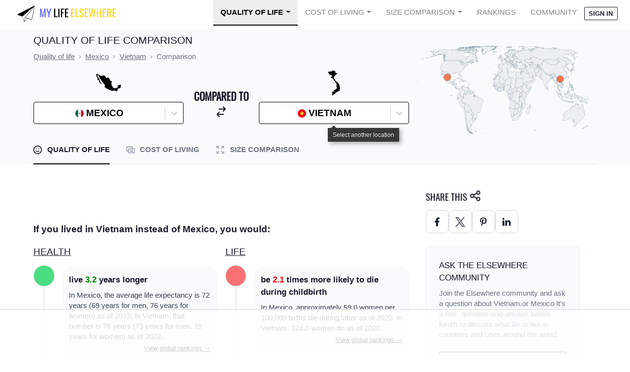

--- FILE ---
content_type: text/html
request_url: https://api.intentiq.com/profiles_engine/ProfilesEngineServlet?at=39&mi=10&dpi=936734067&pt=17&dpn=1&iiqidtype=2&iiqpcid=361eac1f-847c-4fc8-9298-eaf3234f3ca7&iiqpciddate=1767718453258&pcid=71e87953-064f-40b5-8d18-dee7dd7e81ef&idtype=3&gdpr=0&japs=false&jaesc=0&jafc=0&jaensc=0&jsver=0.33&testGroup=A&source=pbjs&ABTestingConfigurationSource=group&abtg=A&vrref=https%3A%2F%2Fwww.mylifeelsewhere.com
body_size: 53
content:
{"abPercentage":97,"adt":1,"ct":2,"isOptedOut":false,"data":{"eids":[]},"dbsaved":"false","ls":true,"cttl":86400000,"abTestUuid":"g_32c16802-484c-46c8-ba56-631f0bc9fce2","tc":9,"sid":511999511}

--- FILE ---
content_type: text/css
request_url: https://ads.adthrive.com/sites/5c914905c263ea4b16809e10/ads.min.css
body_size: 530
content:
.adthrive-device-desktop .adthrive-content, .adthrive-device-tablet .adthrive-content {
margin: auto !important;
}

.adthrive-comscore {
line-height: 18px;
}

.adthrive-footer-message {
    margin-bottom: 20px;
}

.adthrive-device-phone #cost-compare .manual-at-ad-cost-between {
padding-left: 15px;
}

.adthrive-device-phone #cost-compare .manual-at-ad-cost-1 {
padding-top: 1rem;
padding-bottom: 1rem;
}

.adthrive-device-phone footer {
position: static !important;
}

.adthrive-content {
  display: flex;
  justify-content: center;
  align-items: center;
}

.adthrive-ad-cls>div, .adthrive-ad-cls>iframe {
   flex-basis: auto!important;
}


--- FILE ---
content_type: text/plain
request_url: https://rtb.openx.net/openrtbb/prebidjs
body_size: -229
content:
{"id":"4da0c5fc-1422-4ca9-a83a-3f013c8d3448","nbr":0}

--- FILE ---
content_type: text/plain
request_url: https://rtb.openx.net/openrtbb/prebidjs
body_size: -229
content:
{"id":"8b9e943a-ba9f-44b6-8400-5e06a72559af","nbr":0}

--- FILE ---
content_type: image/svg+xml
request_url: https://static.mylifeelsewhere.com/images/logo-wide.07d000c875c1.svg
body_size: 1192
content:
<svg xmlns="http://www.w3.org/2000/svg" viewBox="0 0 191 32">
    <path d="M6.57,17.32V4.64H31.24v23.1h-15a1.39,1.39,0,0,1,.11-.21c1.34-1.5,2.67-3,4-4.51a.66.66,0,0,1,.54-.08c1.63.53,3.25,1.09,4.88,1.63.93.31,1.45,0,1.64-.95Q29.05,15.31,30.68,7c0-.16-.09-.35-.14-.53l-.34.44a.58.58,0,0,0,0,.14q-1.62,8.22-3.25,16.43c-.13.69-.37.83-1,.6-2.34-.78-4.68-1.58-7-2.37l-1.05-.37.38-.47Q24.56,13.1,30.91,5.31c.09-.11.09-.3.14-.45-.16,0-.35-.07-.48,0Q18.95,10.77,7.35,16.71A4.56,4.56,0,0,0,6.57,17.32Z"
          fill="#fff"/>
    <path d="M6.57,17.32a4.56,4.56,0,0,1,.78-.61q11.6-5.94,23.22-11.85c.13-.07.32,0,.48,0-.05.15-.05.34-.14.45Q24.57,13.1,18.2,20.87l-.38.47,1.05.37c2.34.79,4.68,1.59,7,2.37.66.23.9.09,1-.6q1.63-8.22,3.25-16.43a.58.58,0,0,1,0-.14l.34-.44c.05.18.17.37.14.53q-1.62,8.33-3.28,16.62c-.19,1-.71,1.26-1.64.95-1.63-.54-3.25-1.1-4.88-1.63a.66.66,0,0,0-.54.08c-1.36,1.5-2.69,3-4,4.51a1.39,1.39,0,0,0-.11.21h-.3a.57.57,0,0,1-.11-.16q-1-2.85-1.92-5.71c0-.11.09-.27.14-.4.11.08.27.14.31.24.15.38.27.77.4,1.16l1.21,3.61a2.09,2.09,0,0,0,.1-.27c.33-1.44.64-2.88,1-4.31a1.81,1.81,0,0,1,.34-.79Q22.71,14.52,28.1,8l.31-.4a.54.54,0,0,0-.3.16Q21,13.92,13.89,20.11a.74.74,0,0,1-.58.17c-2-.64-4-1.29-6-2a3.27,3.27,0,0,1-.78-.59Zm10,9,.08.08L20,22.62l-2.42-.82Z"/>
    <path d="M6.57,17.72a3.27,3.27,0,0,0,.78.59c2,.68,4,1.33,6,2a.74.74,0,0,0,.58-.17Q21,13.92,28.11,7.71a.54.54,0,0,1,.3-.16L28.1,8q-5.38,6.57-10.75,13.16a1.81,1.81,0,0,0-.34.79c-.34,1.43-.65,2.87-1,4.31a2.09,2.09,0,0,1-.1.27l-1.21-3.61c-.13-.39-.25-.78-.4-1.16,0-.1-.2-.16-.31-.24,0,.13-.18.29-.14.4q.95,2.86,1.92,5.71a.57.57,0,0,0,.11.16H6.57Z"
          fill="#fff"/>
    <path d="M16.53,26.34l1-4.54,2.42.82-3.38,3.8Z" fill="#fff"/>
    <path d="M38.35,21.22l.23-12.14h1.66l2.14,9.85,2.16-9.85H46.2l.22,12.14H45.05l-.13-8.82-2.06,8.82h-1l-2-8.82-.13,8.82Z"
          fill="#5763ff"/>
    <path d="M50.15,21.22V16.94L47.52,9.08H49.1L51,14.93l1.83-5.85h1.6l-2.62,7.86v4.28Z" fill="#5763ff"/>
    <path d="M58.17,21.22V9.08h1.7V20H63v1.21Z"/>
    <path d="M64.21,21.22V9.08h1.66V21.22Z"/>
    <path d="M67.84,21.22V9.08h4.69V10.3h-3v4h2.33v1.21H69.53v5.68Z"/>
    <path d="M73.7,21.22V9.08h4.7v1.25h-3v4h2.45v1.21H75.39V20h3v1.21Z"/>
    <path d="M82.34,21.22V9.08H87v1.25H84v4h2.45v1.21H84V20h3v1.21Z" fill="#ffd61d"/>
    <path d="M88.45,21.22V9.08h1.69V20h3.1v1.21Z" fill="#ffd61d"/>
    <path d="M97.26,21.36a2.92,2.92,0,0,1-2.34-.95A4.27,4.27,0,0,1,94,17.83l1.51-.41c.1,1.73.68,2.6,1.72,2.6a1.31,1.31,0,0,0,1-.36,1.49,1.49,0,0,0,.34-1.06,2.6,2.6,0,0,0-.09-.71,2,2,0,0,0-.3-.62,3.64,3.64,0,0,0-.4-.49c-.12-.13-.3-.3-.53-.51l-2-1.81a3.71,3.71,0,0,1-.9-1.18,3.57,3.57,0,0,1-.28-1.51,2.7,2.7,0,0,1,.76-2A2.91,2.91,0,0,1,96.91,9a2.81,2.81,0,0,1,2.19.76,4,4,0,0,1,.87,2.39l-1.43.39c0-.26-.05-.5-.08-.7a3.58,3.58,0,0,0-.17-.62,1.55,1.55,0,0,0-.29-.51,1.18,1.18,0,0,0-.44-.3,1.35,1.35,0,0,0-.65-.09c-.89.06-1.34.5-1.34,1.33a1.83,1.83,0,0,0,.19.89,2.78,2.78,0,0,0,.61.76l2,1.8a6.42,6.42,0,0,1,1.27,1.54,3.63,3.63,0,0,1,.48,1.86,2.81,2.81,0,0,1-.81,2.12A2.9,2.9,0,0,1,97.26,21.36Z"
          fill="#ffd61d"/>
    <path d="M101.5,21.22V9.08h4.7v1.25h-3v4h2.45v1.21h-2.45V20h3v1.21Z" fill="#ffd61d"/>
    <path d="M109.17,21.22l-2-12.14h1.42l1.3,8.73,1.64-8.69h1.2l1.65,8.73,1.26-8.77h1.39l-2,12.14h-1.23l-1.69-9-1.72,9Z"
          fill="#ffd61d"/>
    <path d="M118.54,21.22V9.08h1.69v5.25h3.12V9.08h1.7V21.22h-1.7V15.53h-3.12v5.69Z" fill="#ffd61d"/>
    <path d="M127,21.22V9.08h4.7v1.25h-3v4h2.45v1.21h-2.45V20h3.05v1.21Z" fill="#ffd61d"/>
    <path d="M133.06,21.22V9.08h2.44a4,4,0,0,1,2.7.76,3.09,3.09,0,0,1,.86,2.46c0,1.56-.5,2.5-1.5,2.83l1.74,6.09h-1.64l-1.6-5.69h-1.31v5.69Zm1.69-6.91h.64a2.33,2.33,0,0,0,1.58-.43,2.14,2.14,0,0,0,.47-1.58,2.33,2.33,0,0,0-.41-1.56,2.07,2.07,0,0,0-1.53-.44h-.75Z"
          fill="#ffd61d"/>
    <path d="M140.84,21.22V9.08h4.71v1.25h-3v4H145v1.21h-2.44V20h3v1.21Z" fill="#ffd61d"/>
</svg>

--- FILE ---
content_type: text/plain
request_url: https://rtb.openx.net/openrtbb/prebidjs
body_size: -229
content:
{"id":"04380622-69a9-4bc4-a0cf-531fcf261c2c","nbr":0}

--- FILE ---
content_type: text/javascript
request_url: https://static.mylifeelsewhere.com/compiled/js/934.c411d88ee58fdc3297af.js
body_size: 147
content:
"use strict";(self.webpackChunkmle=self.webpackChunkmle||[]).push([[934],{9934:(e,r,o)=>{o.r(r),o.d(r,{default:()=>l});var s=o(4848),t=o(6540),i=o(8098);const h={width:"100%",maxWidth:980,margin:"0 auto"};class c extends t.Component{render(){return(0,s.jsx)("div",{style:h,children:(0,s.jsxs)(i.ComposableMap,{projection:"geoEqualEarth",projectionConfig:{scale:215,rotation:[-11,0,0]},width:980,height:600,style:{width:"100%",height:"auto"},children:[(0,s.jsx)(i.Geographies,{geography:"https://static.mylifeelsewhere.com/world-50m.json",children:({geographies:e})=>e.map((e=>"ATA"===e.id?null:(0,s.jsx)(i.Geography,{geography:e,fill:"#ECEFF1",stroke:"#607D8B",strokeWidth:.75,outline:"none"},e.rsmKey)))}),this.props.coordA&&(0,s.jsx)(i.Marker,{coordinates:this.props.coordA,children:(0,s.jsx)("circle",{cx:0,cy:0,r:20,fill:"rgba(255,87,34,0.8)",stroke:"#607D8B",strokeWidth:"2"})}),this.props.coordB&&(0,s.jsx)(i.Marker,{coordinates:this.props.coordB,children:(0,s.jsx)("circle",{cx:0,cy:0,r:20,fill:"rgba(255,87,34,0.8)",stroke:"#607D8B",strokeWidth:"2"})})]})})}}const l=c}}]);

--- FILE ---
content_type: text/plain
request_url: https://rtb.openx.net/openrtbb/prebidjs
body_size: -229
content:
{"id":"6873903a-c4d3-4946-83a1-4de9dd4db620","nbr":0}

--- FILE ---
content_type: text/plain
request_url: https://rtb.openx.net/openrtbb/prebidjs
body_size: -229
content:
{"id":"8bd9c6ab-a09e-4cec-b86b-65da025a06f9","nbr":0}

--- FILE ---
content_type: text/plain; charset=UTF-8
request_url: https://at.teads.tv/fpc?analytics_tag_id=PUB_17002&tfpvi=&gdpr_consent=&gdpr_status=22&gdpr_reason=220&ccpa_consent=&sv=prebid-v1
body_size: 56
content:
NzAxOGJjYjItNTcwOS00ZTA2LWFiYjEtNTlmZTkxOGQ2ZjJlIzItMg==

--- FILE ---
content_type: text/plain
request_url: https://rtb.openx.net/openrtbb/prebidjs
body_size: -85
content:
{"id":"283d44e9-f8f5-412a-93a2-ef2d1073abf0","nbr":0}

--- FILE ---
content_type: text/plain; charset=utf-8
request_url: https://ads.adthrive.com/http-api/cv2
body_size: 4803
content:
{"om":["03ory6zo","04lkvrhz","07qjzu81","0b0m8l4f","0p7rptpw","0sm4lr19","0v5c69ul","1","1006_199440739","1011_302_56982205","1011_302_57035141","1029_1q26ddsf","1029_36uiem7r","1029_40505ujp","1029_5xbdis4i","1029_67lvjel9","1029_6dac9fpf","1029_9d44cwg8","1029_9ja0908s","1029_a3f4g749","1029_dfomfc7l","1029_eqfoi27l","1029_f0vd88y1","1029_gh9a1zdg","1029_h7mlnibm","1029_hci1cgdf","1029_ik4xbdmy","1029_jgzurljh","1029_jkh1klfj","1029_mmr7sp5l","1029_ni44tv5u","1029_pgw8zzf7","1029_r2owmx39","1029_tb95u9ny","1029_wnj7sgch","10wzqkul","11142692","11509227","11519014","11625846","11896988","11999803","12010080","12010084","12010088","12121083","12123650","12142259","124843_7","124844_16","124848_6","124853_6","125214_6","1606221","1cmuj15l","1ko1lvdk","1kpkdyg3","1qh7y3y2","202430_200_EAAYACogfp82etiOdza92P7KkqCzDPazG1s0NmTQfyLljZ.q7ScyBDr2wK8_","2132:41978576","2132:43435727","2132:45615133","2149:12136352","2179:587177303591067784","2249:701584811","2307:1cmuj15l","2307:1dbqtq0p","2307:1qh7y3y2","2307:36cpzhye","2307:4evupkbi","2307:4qxmmgd2","2307:4sq1av6h","2307:710omqy4","2307:74scwdnj","2307:9kh8n28x","2307:a8beztgq","2307:adfrwzmu","2307:bvrkon1j","2307:cuudl2xr","2307:e2qeeuc5","2307:ejluecc1","2307:h60hzvcs","2307:h9ez5vur","2307:hs8ydvzi","2307:jq54y45l","2307:kecbwzbd","2307:kf4dd8e6","2307:kt704w53","2307:l5qg5jga","2307:rnd2v82r","2307:t4zab46q","2307:tvn2lg3e","2307:zjn6yvkc","2409_25495_176_CR52092918","2409_25495_176_CR52092920","2409_25495_176_CR52150651","2409_25495_176_CR52188001","24602716","247653151","247654825","248093757","25_53v6aquw","25_67lvjel9","25_99246ezj","25_9ja0908s","25_a3f4g749","25_dfomfc7l","25_h7mlnibm","25_ib7yj9pz","25_jkh1klfj","25_o0tmxo37","25_r2owmx39","25_utberk8n","25_wnj7sgch","25_xz9r7goj","25_xzoxwocn","2662_200562_7626673","2715_9888_262594","28de7153-8d19-4b28-a43d-cce8ce2e6ce0","2939971","29414696","29414711","29_695879895","29_695879898","29_696964702","2akc35kz","2h9vn3hc","2ihmqvck","306_24602716","31qdo7ks","33419362","33603859","33627671","34534189","34865653","35715073","3658_15078_cuudl2xr","3658_15084_1cmuj15l","3658_1529448_fopvpu7k","3658_1529448_hkwzuxuu","3658_210546_j9lmkja6","3658_21920_vosqszns","3658_229286_rnd2v82r","3658_252262_T26228522","3658_83553_kz8629zd","3658_94590_T26225265","36cpzhye","3702_139777_24765460","3702_139777_24765466","3702_139777_24765476","3702_139777_24765499","3702_139777_24765527","3702_139777_24765531","3702_139777_24765535","3702_139777_24765544","3702_139777_24765548","381513943572","3822:23421345","38359224","3fqdkjcw","3o8614bs","3r47os1b","40268250","409_192565","409_216396","409_216406","409_216416","409_216496","409_216506","409_220139","409_220333","409_220334","409_223599","409_225988","409_226352","409_228346","42231835","42231859","42231876","43421373","43910314","43919976","43919985","44629254","45881309","458901553568","47370256","481703827","48629971","48658113","4afca42j","4aqwokyz","4evupkbi","4fk9nxse","4m2s127p","4qxmmgd2","4sq1av6h","4z9jua9x","50525751","51246402","514819301","521_425_203499","521_425_203500","521_425_203509","521_425_203515","521_425_203517","521_425_203518","521_425_203526","521_425_203529","521_425_203534","521_425_203536","521_425_203633","521_425_203674","521_425_203677","521_425_203683","521_425_203702","521_425_203729","521_425_203730","521_425_203732","521_425_203733","521_425_203874","521_425_203900","521_425_203926","521_425_203965","52643736","52716780","52864843","52qaclee","5316_139700_16d52f38-95b7-429d-a887-fab1209423bb","5316_139700_1e8be167-345a-472b-bc2d-b3d99713c67b","5316_139700_394cc695-3a27-454a-9e94-405d3f5a5e5d","5316_139700_44d12f53-720c-4d77-aa3f-2c657f68dcfa","5316_139700_605bf0fc-ade6-429c-b255-6b0f933df765","5316_139700_7ffcb809-64ae-49c7-8224-e96d7c029938","5316_139700_b801ca60-9d5a-4262-8563-b7f8aef0484d","5316_139700_bfa332f1-8275-48ab-9ef5-92af780be670","5316_139700_cbda64c5-11d0-46f9-8941-2ca24d2911d8","5316_139700_dcb3e802-4a6b-4f1a-9225-5aaee19caaea","5316_139700_ea8ff64b-fb55-47cf-9f14-e9dc9c2f90dc","5316_139700_feb43adb-e3f8-4d32-a55e-90cab0ee0c6e","5316_139700_ff6b1956-4107-4a11-8571-b9f334130ae3","53v6aquw","5510:1cmuj15l","5510:cymho2zs","5510:kf4dd8e6","5510:ouycdkmq","5510:quk7w53j","55116643","55116649","5563_66529_OADD2.7284328140866_1BGO6DQ8INGGSEA5YJ","55662128","55726028","55726194","557_409_220336","557_409_220344","557_409_228065","557_409_228077","558_93_a0oxacu8","558_93_ejluecc1","558_93_h7w0s8xv","56124957","5636:12023787","56566551","56635908","566478995","57lksl7x","58310259131_553781814","588062576109","59664236","59751535","59765780","59873208","59873223","60146355","60196650","60398509","60881231","60f5a06w","61210719","613185025","618576351","618653722","618876699","619089559","61932920","61932925","61932933","6226505231","6226505239","62548257","627225143","627227759","627309156","627506494","628015148","628086965","628153053","628222860","628223277","628360579","628360582","628444433","628444439","628456310","628456379","628622163","628622169","628622172","628622241","628622244","628622247","628622250","628683371","628687043","628687157","628687460","628687463","628803013","628841673","629007394","629009180","629167998","629168001","629168010","629168565","629171196","629171202","62946748","629535207","62977989","62981385","62981392","636401453420","636910768489","643476627005","659216891404","65z5ulki","680206419","680_99480_464327579","680_99480_700109393","683821359302","695879875","695879895","695879935","697189861","697525781","697876994","699258302","6mrds7pc","6wbm92qr","6yp8nlcw","700137453","702112870","702397981","702423494","702706928","702759138","702759146","702759176","702759408","702759524","702759619","702759712","702769510","702769633","702772361","70_85939025","721118707818","7231411","7443461","771gyfff","77o0iydu","78827816","790184873197","7969_149355_43435717","7969_149355_45142077","7a0tg1yi","7cmeqmw8","7qevw67b","8152859","8152879","87z6cimm","8ax1f5n9","8b5u826e","8iqvvc5u","8vksyva6","8y2y355b","9057/0328842c8f1d017570ede5c97267f40d","90xabdla","92_5504:203517","9309343","93_07qjzu81","93_1cmuj15l","93_4aqwokyz","93_4qxmmgd2","93_6mrds7pc","93_7cmeqmw8","93_9a05ba58","93_a0oxacu8","93_apfzetkt","93_cv2huqwc","93_cymho2zs","93_e2qeeuc5","93_ejluecc1","93_eu7e5f0l","93_ggcfqued","93_jdrp1drs","93_jiapgbvi","93_kf4dd8e6","93_mznp7ktv","93_ouycdkmq","93_oz31jrd0","93_pz8lwofu","93_rnd2v82r","9kh8n28x","9rvsrrn1","V03381VfR1EaVVwHEgwcX1Y9VwtQC1YBD1c","a0oxacu8","a3fs8a8c","a3x6xib5","a5wzwdxc","a8beztgq","adfrwzmu","akt5hkea","an6hlc6t","apfzetkt","azcut44q","b8occi0s","b90cwbcd","bb6qv9bt","bbd094sq","bj4kmsd6","c1hsjx06","c75hp4ji","ccnv0dly","cfnass1q","ckwsoaw3","cqant14y","cr-1ra70w1vu9vd","cr-9ibnfe4auatj","cr-i9mztvauu9vd","cr-i9mztvauubwe","cr-k4bakfyhu9vd","cr-k4bakfyhuatj","cr-slt69ldvubwe","cr-y090si28ubwe","cs12ghdk","cuudl2xr","cv2huqwc","cymho2zs","dbqaizuy","ddr52z0n","de66hk0y","dea7uaiq","dj6ykhal","dmoplxrm","dpjydwun","dt8ncuzh","dwjp56fe","dzn3z50z","e2qeeuc5","ejluecc1","ekocpzhh","ekv63n6v","f4b1kia1","f91bb96c-6342-4033-b2ec-d146cf8fc30d","fb63vvou","fgrpby3o","fml8n8nf","fopvpu7k","g0ofttdr","g2ozgyf2","g5egxitt","gbwct10b","gdyy85gz","ggcfqued","gqs2plg3","gzj6nvr7","hgrz3ggo","houch8jl","hqz7anxg","hs8ydvzi","hxt6kk42","hxxrc6st","i1gs57kc","i3i05vpz","i90isgt0","ida3ipre","ikjvo5us","iot9eg17","itmaz0g4","iwc7djbc","j45j2243","j4r0agpc","j9lmkja6","jdrp1drs","jq54y45l","k1mcz4wq","kdhc7l4k","kecbwzbd","kf4dd8e6","knoebx5v","ksrdc5dk","kv3lyije","kz8629zd","l2zwpdg7","l5qg5jga","lbt5dqrj","lc1wx7d6","ljkt7mig","llejctn7","m2n177jy","mne39gsk","mrajh014","mznp7ktv","ndestypq","npdrkirq","nr5arrhc","nrs1hc5n","odpqm1bq","ofoon6ir","oj70mowv","ouycdkmq","pefxr7k2","poc1p809","q2ekj70j","q5gukp14","q8ce55ul","qja6b1kl","qqvgscdx","quk7w53j","rnd2v82r","rrlikvt1","rs23jn6r","sdeo60cf","sekdhqim","sgaw7i5o","snox1tpk","sttgj0wj","szwhi7rt","t4zab46q","ti0s3bz3","tlle4j26","tqejxuf9","u2x4z0j8","u30fsj32","uf7vbcrs","uis65v79","ujl9wsn7","utberk8n","uykfdhoc","vf8u3kak","vosqszns","wcxo4um9","wmvnyrcb","wt486t3w","wu5qr81l","wvuhrb6o","wxfnrapl","x61c6oxa","xncaqh7c","xo0jzn7w","xz6af56d","y84e8qjy","y8dgghxa","yi6qlg3p","z47fr7cc","zby700y5","zi5pp7ur","ziox91q0","ztlksnbe","zw6jpag6","7979132","7979135"],"pmp":[],"adomains":["1md.org","a4g.com","about.bugmd.com","acelauncher.com","adameve.com","adelion.com","adp3.net","advenuedsp.com","aibidauction.com","aibidsrv.com","akusoli.com","allofmpls.org","arkeero.net","ato.mx","avazutracking.net","avid-ad-server.com","avid-adserver.com","avidadserver.com","aztracking.net","bc-sys.com","bcc-ads.com","bidderrtb.com","bidscube.com","bizzclick.com","bkserving.com","bksn.se","brightmountainads.com","bucksense.io","bugmd.com","ca.iqos.com","capitaloneshopping.com","cdn.dsptr.com","clarifion.com","clean.peebuster.com","cotosen.com","cs.money","cwkuki.com","dallasnews.com","dcntr-ads.com","decenterads.com","derila-ergo.com","dhgate.com","dhs.gov","digitaladsystems.com","displate.com","doyour.bid","dspbox.io","envisionx.co","ezmob.com","fmlabsonline.com","g123.jp","g2trk.com","gadgetslaboratory.com","gadmobe.com","getbugmd.com","goodtoknowthis.com","gov.il","grosvenorcasinos.com","guard.io","hero-wars.com","holts.com","howto5.io","http://bookstofilm.com/","http://countingmypennies.com/","http://fabpop.net/","http://folkaly.com/","http://gameswaka.com/","http://gowdr.com/","http://gratefulfinance.com/","http://outliermodel.com/","http://profitor.com/","http://tenfactorialrocks.com/","http://trace-eu.mediago.io/","http://vovviral.com/","https://instantbuzz.net/","https://www.royalcaribbean.com/","ice.gov","imprdom.com","justanswer.com","liverrenew.com","longhornsnuff.com","lovehoney.com","lowerjointpain.com","lymphsystemsupport.com","meccabingo.com","media-servers.net","mediago.io","medimops.de","miniretornaveis.com","mobuppsrtb.com","motionspots.com","mygrizzly.com","myiq.com","myrocky.ca","national-lottery.co.uk","nbliver360.com","ndc.ajillionmax.com","nibblr-ai.com","niutux.com","nordicspirit.co.uk","notify.nuviad.com","notify.oxonux.com","own-imp.vrtzads.com","paperela.com","parasiterelief.com","peta.org","pfm.ninja","pixel.metanetwork.mobi","pixel.valo.ai","plannedparenthood.org","plf1.net","plt7.com","pltfrm.click","printwithwave.co","privacymodeweb.com","rangeusa.com","readywind.com","reklambids.com","ri.psdwc.com","royalcaribbean.com","royalcaribbean.com.au","rtb-adeclipse.io","rtb-direct.com","rtb.adx1.com","rtb.kds.media","rtb.reklambid.com","rtb.reklamdsp.com","rtb.rklmstr.com","rtbadtrading.com","rtbsbengine.com","rtbtradein.com","saba.com.mx","safevirus.info","securevid.co","seedtag.com","servedby.revive-adserver.net","shift.com","simple.life","smrt-view.com","swissklip.com","taboola.com","tel-aviv.gov.il","temu.com","theoceanac.com","track-bid.com","trackingintegral.com","trading-rtbg.com","trkbid.com","truthfinder.com","unoadsrv.com","usconcealedcarry.com","uuidksinc.net","vabilitytech.com","vashoot.com","vegogarden.com","viewtemplates.com","votervoice.net","vuse.com","waardex.com","wapstart.ru","wdc.go2trk.com","weareplannedparenthood.org","webtradingspot.com","www.royalcaribbean.com","xapads.com","xiaflex.com","yourchamilia.com"]}